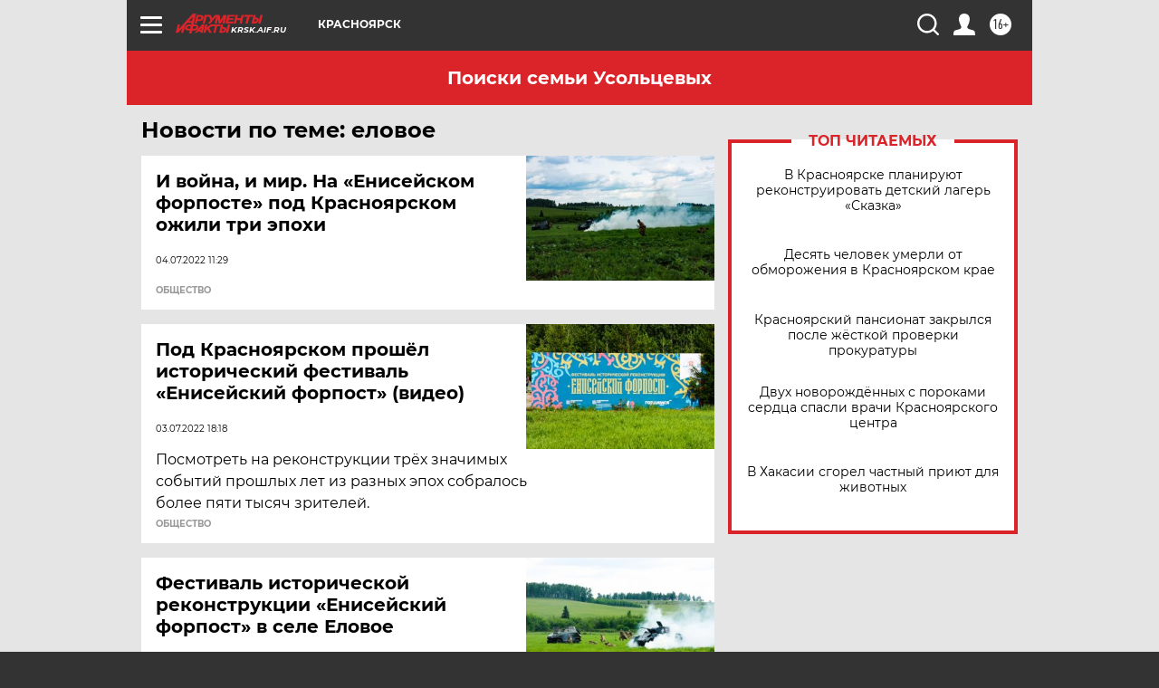

--- FILE ---
content_type: text/html
request_url: https://tns-counter.ru/nc01a**R%3Eundefined*aif_ru/ru/UTF-8/tmsec=aif_ru/520090729***
body_size: -72
content:
8C817032696E22EAX1768825578:8C817032696E22EAX1768825578